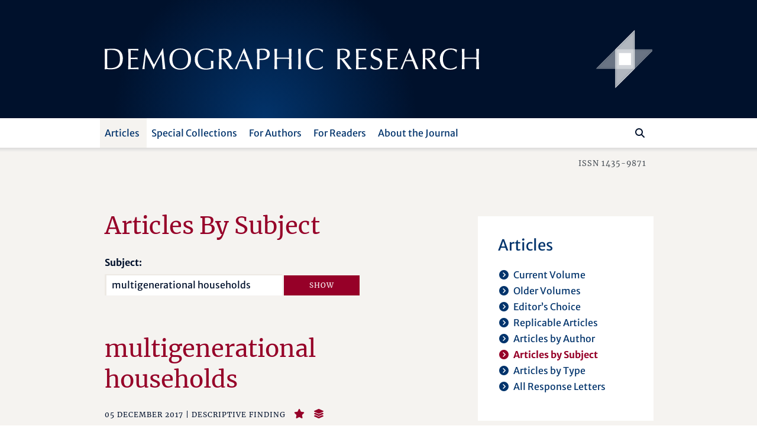

--- FILE ---
content_type: text/html; charset=utf-8
request_url: https://www.demographic-research.org/articles/articlesbysubject/multigenerational%20households
body_size: 37832
content:
<!DOCTYPE html>
<html lang="en">
<head>
    <meta charset="utf-8" />
    <meta lang="en" />
    <meta name="viewport" content="width=device-width, initial-scale=1.0" />
        <title>Articles By Subject - Demographic Research</title>
    
    
    <meta name="author" content="" />
    <meta name="description" content="Articles by Subject: multigenerational households" />
    <meta name="keywords" content="" />
    <meta name="publisher" content="Demographic Research" />
    <meta name="copyright" content="Demographic Research" />
    <meta name="page-topic" content="demographic research, demography, social sciences, life sciences, mathematics, statistics, policy research, research" />
    <meta name="page-type" content="articles, descriptive findings, reflexions, research materials" />
    <meta name="audience" content="experts, students, scientists" />
    <meta property="og:site_name" content="Demographic Research" />
    <meta property="og:title" content="Demographic Research - Articles By Subject" />
    <meta property="og:url" content="https://www.demographic-research.org/articles/articlesbysubject/multigenerational%20households" />
    <meta property="og:type" content="website" />
    <meta property="og:description" content="Articles by Subject: multigenerational households" />
    <meta name="twitter:card" content="summary" />
    <meta name="twitter:site" content="@DemographicRes" />
    <meta name="twitter:title" content="Demographic Research - Articles By Subject" />
    <meta name="twitter:description" content="Articles by Subject: multigenerational households" />
    <meta name="twitter:image" content="https://www.demographic-research.org/images/twitter/demres-120x120.png" />


    <!-- Touch Icon Generator BY daik.de https://www.web-stuebchen.de Lizenz: GNU General Public License; Copyright: 2014 - 2016 Stephan Heller [daik.de] <heller@daik.de> -->
    <link rel="shortcut icon" type="image/x-icon" href="/images/favicons/favicon.ico" />
    <link rel="icon" type="image/x-icon" href="/images/favicons/favicon.ico" />
    <link rel="icon" type="image/gif" href="/images/favicons/favicon.gif" />
    <link rel="icon" type="image/png" href="/images/favicons/favicon.png" />
    <link rel="apple-touch-icon" href="/images/favicons/apple-touch-icon.png" />
    <link rel="apple-touch-icon" href="/images/favicons/apple-touch-icon-57x57.png" sizes="57x57" />
    <link rel="apple-touch-icon" href="/images/favicons/apple-touch-icon-60x60.png" sizes="60x60" />
    <link rel="apple-touch-icon" href="/images/favicons/apple-touch-icon-72x72.png" sizes="72x72" />
    <link rel="apple-touch-icon" href="/images/favicons/apple-touch-icon-76x76.png" sizes="76x76" />
    <link rel="apple-touch-icon" href="/images/favicons/apple-touch-icon-114x114.png" sizes="114x114" />
    <link rel="apple-touch-icon" href="/images/favicons/apple-touch-icon-120x120.png" sizes="120x120" />
    <link rel="apple-touch-icon" href="/images/favicons/apple-touch-icon-128x128.png" sizes="128x128" />
    <link rel="apple-touch-icon" href="/images/favicons/apple-touch-icon-144x144.png" sizes="144x144" />
    <link rel="apple-touch-icon" href="/images/favicons/apple-touch-icon-152x152.png" sizes="152x152" />
    <link rel="apple-touch-icon" href="/images/favicons/apple-touch-icon-180x180.png" sizes="180x180" />
    <link rel="apple-touch-icon" href="/images/favicons/apple-touch-icon-precomposed.png" />
    <link rel="icon" type="image/png" href="/images/favicons/favicon-16x16.png" sizes="16x16" />
    <link rel="icon" type="image/png" href="/images/favicons/favicon-32x32.png" sizes="32x32" />
    <link rel="icon" type="image/png" href="/images/favicons/favicon-96x96.png" sizes="96x96" />
    <link rel="icon" type="image/png" href="/images/favicons/favicon-160x160.png" sizes="160x160" />
    <link rel="icon" type="image/png" href="/images/favicons/favicon-192x192.png" sizes="192x192" />
    <link rel="icon" type="image/png" href="/images/favicons/favicon-196x196.png" sizes="196x196" />
    <meta name="msapplication-TileImage" content="~/images/favicons/win8-tile-144x144.png" />
    <meta name="msapplication-TileColor" content="#132034" />
    <meta name="msapplication-navbutton-color" content="#132034" />
    <meta name="application-name" content="Demographic Research" />
    <meta name="msapplication-tooltip" content="Demographic Research" />
    <meta name="apple-mobile-web-app-title" content="Demographic Research" />
    <meta name="msapplication-square70x70logo" content="~/images/favicons/win8-tile-70x70.png" />
    <meta name="msapplication-square144x144logo" content="~/images/favicons/win8-tile-144x144.png" />
    <meta name="msapplication-square150x150logo" content="~/images/favicons/win8-tile-150x150.png" />
    <meta name="msapplication-wide310x150logo" content="~/images/favicons/win8-tile-310x150.png" />
    <meta name="msapplication-square310x310logo" content="~/images/favicons/win8-tile-310x310.png" />
    <link href="/lib/fonts/fonts.min.css?v=Ko_kaFpc-xBW5Y8V_4fRu3FI9r-BgarrtN4WRodpyhA" rel="stylesheet" />
    <link href="/lib/fontawesome-free-6.7.2-web/css/all.min.css?v=dABdfBfUoC8vJUBOwGVdm8L9qlMWaHTIfXt-7GnZCIo" rel="stylesheet" />
    
    <link href="/lib/bootstrap5.2.3/scss/demres.min.css?v=yWmnPzu4Y61Jp8mIuLCRaXiS-CFpyK8tyX3ugPn1qTM" rel="stylesheet" />
    <script src="/lib/jquery/dist/jquery-3.7.1.min.js"></script>
    <script src="/lib/bootstrap5.2.3/dist/js/bootstrap.bundle.min.js"></script>
    
    <link href="/dr.rss" rel="alternate" type="application/rss+xml" title="New articles feed (RSS 2.0)" />
    <link href="/dr-atom.xml" rel="alternate" type="application/atom+xml" title="New articles feed (Atom 1.0)" />
</head>
<body>
    <header class="dr-header">

        <nav class="navbar navbar-light bg-white navbar-expand-lg" style="flex-wrap: wrap;">

            <div class="container-fluid dr-header-container">
                <!--war ohne style="flex-wrap: wrap;" -->
                <!--fixed-top-->
                <div class="header-journal" style="">
                    <div class="container">
                        <div class="row align-items-center header-journal-image" style="">
                            <div class="d-none d-lg-block col-lg-8 offset-lg-1">
                                <a href="/"><img class="dr-logo-desktop" src="/images/dr-logo-desktop.svg" alt="Demographic Research" /></a> <!--width="69%" height="69%"-->
                            </div>
                            <div class="d-none d-lg-block col-lg-2 d-flex">
                                <a href="/"><img src="/images/dr-signet-desktop-effects.svg" width="100px" height="100px" align="right" alt="Demographic Research Logo" /></a>
                            </div>
                            <div class="col-8 offset-1 d-lg-none ">
                                <a href="/"><img src="/images/dr-logo-mobile-effects.svg" width="80%" height="80%" alt="Demographic Research Logo" /></a>
                            </div>
                            <div class="col-2 d-lg-none">
                                <div class="row flex-row-reverse">
                                    <button class="navbar-toggler" type="button" data-bs-toggle="offcanvas" data-bs-target="#offcanvasDrNavbar" aria-controls="offcanvasDrNavbar" aria-expanded="false" aria-label="Toggle navigation">
                                        <span class="navbar-toggler-icon"></span>
                                    </button>
                                </div>
                            </div>
                        </div>
                    </div>                </div>

                <div class="navbar-row">
                    <div class="container">
                        <div class="row">
                            <div class="col-10 offset-1">

                                <div class="offcanvas offcanvas-end dr-offcanvas" tabindex="-1" id="offcanvasDrNavbar" aria-labelledby="offcanvasDrNavbarLabel">
                                    <div class="offcanvas-header">
                                        <p class="offcanvas-title" id="offcanvasDrNavbarLabel">Menu</p>
                                        <button type="button" class="btn-close btn-close-white" data-bs-dismiss="offcanvas" aria-label="Close"></button>
                                    </div>
                                    <div class="offcanvas-body">
                                        <ul class="navbar-nav justify-content-end justify-content-lg-start flex-grow-1 pe-lg-3">
                                            
    
<li class="nav-item dropdown">
    <a class="nav-link active dropdown-toggle" href="/articles/index" role="button" data-bs-toggle="dropdown" aria-expanded="false">Articles</a>
    <ul class="dropdown-menu">
        <li><a class="dropdown-item" href="/articles/volume">Current Volume</a></li>
        <li><a class="dropdown-item" href="/articles/volumes">Older Volumes</a></li>
        <li><a class="dropdown-item" href="/articles/editorschoice">Editor’s Choice</a></li>
        <li><a class="dropdown-item" href="/articles/replicablearticles">Replicable Articles</a></li>
        <li><a class="dropdown-item" href="/articles/articlesbyauthor">Articles by Author</a></li>
        <li><a class="dropdown-item active" href="/articles/articlesbysubject">Articles by Subject</a></li>
        <li><a class="dropdown-item" href= "/articles/articlesbytype">Articles by Type</a></li>
        <li><a class="dropdown-item" href= "/articles/letters">All Response Letters</a></li>
    </ul>
</li>
<li class="nav-item dropdown">
    <a class="nav-link dropdown-toggle" href="/articles/specials" role="button" data-bs-toggle="dropdown" aria-expanded="false">Special Collections</a>
    <ul class="dropdown-menu">
        <li><a class="dropdown-item" href = "/articles/aboutspecialcollections">About Special Collections</a></li>
        <li><a class="dropdown-item" href = "/articles/special">Special Collections</a></li>
    </ul>
</li>

<li class="nav-item dropdown">
    <a class="nav-link dropdown-toggle" href="/authors/index" role="button" data-bs-toggle="dropdown" aria-expanded="false">For Authors</a>
    <ul class="dropdown-menu">
        <li><a class="dropdown-item" href="/authors/generalinformation">General Information</a></li>
        <li><a class="dropdown-item" href="/authors/submissionguidelines">Submission Guidelines</a></li>
        <li><a class="dropdown-item" href="/authors/editorialpolicies">Editorial Policies</a></li>
        <li><a class="dropdown-item" href="/authors/peerreviewandpublication">Peer Review and Publication</a></li>
        <li><a class="dropdown-item" href="/authors/copyrightinformation">Copyright Information</a>
        <li class="navi-level-3"><a class="dropdown-item" href="/authors/copyrightterms">Copyright Terms</a>
        <li class="navi-level-3"><a class="dropdown-item" href="/authors/copyrightagreement">Copyright Agreement</a>
        <li><a class="dropdown-item" href="/authors/reviewprocess">Review Process</a></li>
        <li><a class="dropdown-item dropdown-item-symbol" href="/authors/Submission"><span class="dropdown-item-symbol"><i class="fa fas fa-file-lines"></i></span> Submit a Paper</a></li>
        <li><a class="dropdown-item dropdown-item-symbol" href="/authors/letter"><span class="dropdown-item-symbol"><i class="fa fas fa-envelope"></i></span> Submit a Letter</a></li>
        <li><a class="dropdown-item dropdown-item-symbol" href="/authors/account"><span class="dropdown-item-symbol"><i class="fa fas fa-circle-user"></i></span> My Author Account</a></li>
    </ul>
</li>

<li class="nav-item dropdown">
    <a class="nav-link dropdown-toggle" href="/readers/index" role="button" data-bs-toggle="dropdown" aria-expanded="false">For Readers</a>
    <ul class="dropdown-menu">
        <li><a class="dropdown-item" href="/readers/getemailalerts">Get Email Alerts</a></li>
        <li><a class="dropdown-item" href="/readers/howtocite">How to cite DR</a></li>
    </ul>
</li>

<li class="nav-item dropdown">
    <a class="nav-link dropdown-toggle" href="/info/index" role="button" data-bs-toggle="dropdown" aria-expanded="false">About the Journal</a>
    <ul class="dropdown-menu">
        <li><a class="dropdown-item" href="/info/purpose">Purpose</a></li>
        <li><a class="dropdown-item" href="/info/fromthepublisherandeditor">From the Publisher and Editor</a></li>
        <li><a class="dropdown-item" href="/info/whoiswho">Who’s Who</a></li>
        <li><a class="dropdown-item" href="/info/reviewers">Our Reviewers</a></li>
        <li><a class="dropdown-item" href="/info/contact">Contact Us</a></li>
        <li><a class="dropdown-item" href="/info/ownershipfunding">Ownership and Funding</a></li>
        <li><a class="dropdown-item" href="/info/copyrightlegal">Copyright & Legal</a></li>
        <li><a class="dropdown-item" href="/info/privacypolicy">Privacy Policy</a></li>
    </ul>
</li>


                                        </ul>
                                        <div class="d-flex flex-row flex-row-reverse pt-5 pt-lg-0 dr-search-panel">
                                            <div><button class="btn" id="btn-navi-search" onclick="javascript:ToggleSearchFocus();" aria-label="Search"><i class="fa fas fa-search icon-search"></i></button></div>
                                            <div><input class="form-control me-2" id="input-navi-search" type="search" placeholder="Search ..." aria-label="Search this website" /></div>
                                        </div>
                                    </div>
                                </div>
                            </div>
                        </div>
                    </div>                </div>
            </div>
        </nav>

        <div class="row header-shadows">
            <div class="col-12 header-shadow-bottom" id="header-shadow-bottom"></div>
        </div>

        <div class="header-issn-outside">
            <div class="container">
                <div class="row header-issn">
                    <div class="d-none d-lg-block col-10 offset-1 text-end">ISSN 1435-9871</div>
                </div>
            </div>        </div>

    </header>

    <main role="main" class="pb-3">
        <div class="container">

            <div class="row">
                <div class="col-10 offset-1">
                    <div class="row">
                        <div class="col-12 col-xl-8 dr-content">
                            





<h1>Articles By Subject</h1>

<form action="/Articles/ArticlesBySubject" method="post" autocomplete="off">
    <div class="autocomplete" style="width:300px;">
        <label class="form-label" for="input_subject">Subject:</label>
        <input class="form-control" id="input_subject" type="text" name="subject" value="multigenerational households" />
    </div>
    <input type="submit" name="submit" value="Show" class="btn btn-filter" />
</form>

        <h1>multigenerational households</h1>
    <div id="_ArticleListPartial">
        

    <p class="articles_header">
        05 December 2017 &#124; <span>descriptive finding</span>
            <i class="fa-solid fa-star icon-category" title="Editor’s Choice"></i>
            <i class="fa-solid fa-layer-group icon-category" title="Author has provided data and code for replicating results"></i>
    </p>
    <p class="articles_title"><a href="/articles/volume/37/52">The magnitude and timing of grandparental coresidence during childhood in the United States</a></p>
    <p class="articles_authors">
                <a href="/articles/articlesbyauthor/9533">Mariana Amorim</a><span>,</span>
                <a href="/articles/articlesbyauthor/9072">Rachel Dunifon</a><span>,</span>
                <a href="/articles/articlesbyauthor/5044">Natasha Pilkauskas</a>
    </p>
        <p class="articles_info"><span class="articles-info-title">Volume:</span> 37 <span class="articles-info-title">Article ID:</span> 52 <span class="articles-info-br"><br /></span><span class="articles-info-title">Pages:</span> 1695–1706<br /><span class="articles-info-title">DOI:</span> <a target="_blank" aria-label="opens in a new tab" href="https://doi.org/10.4054/DemRes.2017.37.52">10.4054/DemRes.2017.37.52</a></p>
    <p class="articles_links"><a href="/articles/volume/37/52">Abstract</a><a target="_blank" aria-label="opens in a new tab" href="/volumes/vol37/52/37-52.pdf">Full Text [PDF]</a></p>
    <p class="articles_header">
        23 May 2014 &#124; <span>descriptive finding</span>
    </p>
    <p class="articles_title"><a href="/articles/volume/30/60">Three-generation family households in early childhood: Comparisons between the United States, the United Kingdom, and Australia</a></p>
    <p class="articles_authors">
                <a href="/articles/articlesbyauthor/5044">Natasha Pilkauskas</a><span>,</span>
                <a href="/articles/articlesbyauthor/5045">Melissa Martinson</a>
    </p>
        <p class="articles_info"><span class="articles-info-title">Volume:</span> 30 <span class="articles-info-title">Article ID:</span> 60 <span class="articles-info-br"><br /></span><span class="articles-info-title">Pages:</span> 1639–1652<br /><span class="articles-info-title">DOI:</span> <a target="_blank" aria-label="opens in a new tab" href="https://doi.org/10.4054/DemRes.2014.30.60">10.4054/DemRes.2014.30.60</a></p>
    <p class="articles_links"><a href="/articles/volume/30/60">Abstract</a><a target="_blank" aria-label="opens in a new tab" href="/volumes/vol30/60/30-60.pdf">Full Text [PDF]</a></p>



    </div>

<script>

    function OnLoadMoreClicked(nextpage) {
        var eButton = document.getElementById('buttondiv-load-more');
        var eSpinner = document.getElementById('spinner-load-more');

        if (eButton)
            eButton.style.display = 'none';
        if (eSpinner) {
            eSpinner.style.display = 'inline-block';
            eSpinner.style.textAlign = 'center';
        }
            
        const url = new URL(location.protocol + '//' + location.host + location.pathname);
            
        url.searchParams.set('subject', 'multigenerational households');
        url.searchParams.set('page', nextpage);
        window.history.pushState({}, '', url);
            
        var nexturl = '/Articles/ArticlesBySubject_Update/multigenerational households/' + nextpage;

        $.ajax({
            type: 'POST',
            url: nexturl,
            contentType: 'application/x-www-form-urlencoded; charset=UTF-8',
            dataType: 'html',
            success: function (r) {
                var e = document.getElementById('_ArticleListPartial');
                e.innerHTML = r;

                if (eButton)
                    eButton.style.display = 'inline';
                if (eSpinner)
                    eSpinner.style.display = 'none';

            },
            error: function (xhr, status, error) {
                var err = eval("(" + xhr.responseText + ")");
                alert(err.Message);
            }
        });
    }


var subjects = ["1.5 generation","1990 Census","19th century","2001 Census","2008 Census","20th century","20th-century immigration","Abiku","abortion","abortion parity","abortion rates","abridged life table","absent fathers","absolute income","abstinence","accelerated longitudinal designs","access","access to mental health services","accidents","acculturation preferences","accuracy","active life expectancy","active-duty military service","activities","activities of daily living (ADL) disability","actual age at first birth","adaptation","adaptation of net reproduction rate","adjustment","administrative data","adolescence","adolescence transition","adolescent education","adolescent fertility","adolescent health","adult children","adult equivalent household income","adult health","adult mortality","adultery law","adulthood","advanced age","advanced marriages","affluence","Africa","African Americans","age","age and sex standardised mortality","age appropriateness","age at arrival","age at birth","age at death","age at first birth","age at first marriage","age at first sex","age at marriage","age at parity","age at union formation","age composition","age decomposition","age dependency","age differences","age distribution","age effect","age estimation","age gap","age heterogamy","age homogamy","age measurement","age misreporting","age norms","age of childbearing","age of migration","age patterns of fertility","age patterns of mortality","age patterns of transfers","age profile","age structure","age validation","age-at-death distribution","age-education composition","agency","agent-based computational demography","agent-based modeling","age-period interactions","age-period-cohort analysis","age-period-cohort effects","age-period-cohort models","age-specific death rates","age-specific decomposition","age-specific fertility rate (ASFR)","age-specific growth","age-specific income patterns","age-specific mortality patterns","age-specific probabilities of death","age-specific rates","age-specific recruitment policy","age-standardized disability","age-structured optimal control theory","age-structured population","age-time patterns","aggregate data","aggregated unemployment","aggregation","aging","aging indexes","agricultural population","agricultural production","agriculture","Akaike Information Criterion","AKeA2 survey","Alaska Natives","Albania","alcohol","alcohol use","algebraic decomposition","all-cause mortality","allostatic load","alternative measures of tempo","ambivalence","amenable mortality","American Community Survey (ACS)","American Indian","Amish","Amsterdam","ancestor worship","anemia","Ansley Coale","antecedents","anthropological demography","anthropology","anthropometric indicators","anticipation mechanism","anticipatory analysis","antiretroviral therapy","applied mathematics","Arab Spring","area effects","area-based measure","areal units","armed conflict","armed forces","Armenia","arranged marriage","asexual","Asia","Asian financial crisis","Asians","assimilation","assisted reproduction","associational difference","assortative mating","asylum seekers","asymmetric penalty","attitudes","attitudes toward child care","attitudes toward marriage","attractivity","attrition","audio-recording","Australia","Austria","Austrian Empire","automated software generation","automated text analysis","autonomy","autoregressive model","average age","Avon Longitudinal Study of Parents and Children (ALSPAC)","baby boom","baby bust","background mortality","bad data","Baltic countries","Bangladesh","Baptism","bargaining","Barker frailty","Barker hypothesis","barnacles","barriers to divorce","Bayesian analysis","Bayesian approach","Bayesian demography","Bayesian hierarchical model","Bayesian inference","Bayesian melding","Bayesian population projections","behavior","behavioral change","behavioral ecology","Belarus","Belgium","below-replacement fertility","bequest","bereavement","best-practice life expectancy","BHPS","bias","big data","bimodal fertility curve","binary logistic regression","biodemography","biodemography of human longevity","biological clock","biomarkers","birth cohorts","birth control","birth displacement","birth expectancy","birth history","birth interval","birth limitation","birth order","birth outcomes","birth parity","birth postponement","birth rate","birth risk","birth spacing","birth table","birth timing","birth trajectory","birth transition","birth weight","birthday","birth-death models","births","bisexuality","Bivariate maps","blended models","blue zones","BMI trajectory reconstruction","body mass index","Bongaarts-Feeney adjusted fertility","Bongaarts-Feeney method","boost sample","Booth-Maindonald-Smith method","bootstrap","Box-Jenkins method","Brain drain","Brass method","Brass model","Brazil","Brazilian micro-region","breadwinner","breadwinning","breast cancer mortality","breastfeeding","bridal pregnancy","bride capture","brideprice","British Household Panel Survey (BHPS)","Brouard-Carey equality","Buddhism","Bulgaria","Burkina Faso","calendar data","calibration","calibration techniques","Cameroon","Canada","cancer","cancer incidence rate","cancer registry","cancer transition","cannabis smoking","cardiovascular diseases","cardiovascular mortality","care work","career mobility","career prospects","caregiving","Caribbean","case control","case fatality rate","cash for care","cash transfer","caste","Catalonia","Caucasus","Cauchy-Schwarz inequality","causal analysis","cause of death","causes of death","causes of mortality","cause-specific mortality","celebrity culture","census","census adjustment","census data","census family","centenarians","center-based childcare","Central America","Central Asia","Central Europe","cervical cancer","changing age patterns","changing attitudes","characteristics hypothesis","Charlson comorbidity index (CCI)","Chiang method","child abuse","child asthma","child custody","child development","child food insecurity","child fostering","child health","child healthcare","child labor","child mortality","child nutrition","child support","child survival","child welfare","child well-being","childbearing","childbearing age","childbearing decisions","childbearing desires","childbearing histories","childbearing intentions","childbearing postponement","childbearing trajectories","childbearing trends","childbirth","childcare","childcare arrangements","childhood","childhood antecedents","childhood mortality","childhood poverty","childlessness","child-parent proximity","childrearing","childrearing cost","children","children and divorce","children ever born","children left behind","children’s resources","children's kinship networks","children's socialization","child-woman ratios","Chile","China","China Family Panel Studies","Christianity","chronic diseases","circular migration","cities","citizenship","city size","Civil War","civilians","Clark's exponential model","class","class partition","classical assimilation","climate","climate change","cluster","cluster analysis","clustering","clustering effect","clusters","Coale-Demeny formulas","Coale-McNeil model","Coale-Trussell model","cognition","cognitive aging","cognitive delay","cognitive functioning","cohabitation","cohabitation marriage","coherent mortality forecasting models","cohort analysis","cohort effects","cohort fertility","cohort fertility schedule","cohort fertility trends","cohort life expectancy","cohort measures","cohort mortality","cohort size","cohort studies","cohort trends","cohort turnover","cohort-component method","cohort-component model","cohort-period translation","cointegration analysis","cold spells","collapse of Yugoslavia","collateral data","college","college expansion","college students","Colombia","colonization","color scale","coming-out","commitment","commmuting","commodification","common childbearing","communication","communication networks","communication tools","community","community context","community-level determinants of fertility","commuters between households","commuting","comorbidity","comparative aging research","comparative analysis","comparative demography","comparative studies","comparing two distributions","competing analysis","competing risks","complementarianism","complementary error function","complete life table","completed cohort fertility","completed family size","completed fertility","completeness","complex survey","complexity","components of change","composite measures","compositional data","compression of mortality","computational demography","computerized databases","conception marriage","conditional maximisation","confidence interval","conflict","conflict demography","confounding","congenital anomalies","conjugal history","conjugal power relations","consanguineous marriage","consensual union","consequences","consequences of high fertility","consistency","constant population","Consumer Credit Panel","consumer data","consumer-producer (C/P) ratios","consumption","contextual data","contextual effects","contour maps","contraception","contraceptive adoption","contraceptive calendar","contraceptive discontinuation","contraceptive dynamics","contraceptive intention","contraceptive preferences","contraceptive prevalence plateaus","contraceptive prevalence rate","contraceptive use","control","conventional frailty","convergence","cooperation","cooperative breeding","coresidence","coronary heart disease","correlates to marital disruption","correlation","Cosinor analysis","Costa Rica","costs and benefits","counseling","count data model","country heterogeneity","couple analysis","couple decision-making","couple disagreement","couple formation","couple level analysis","couple perspective","couples","cousin marriage","covariance","COVID-19","Cox proportional hazards models","criminology","crisis","cross-border marriage","cross-classified model","cross-country","cross-cultural research","cross-level effects","cross-level interactions","cross-national comparison","cross-national relationships","cross-national research","cross-national study","crossover","cross-regional comparison","cross-sectional","cross-sectional average length of life (CAL)","cross-sectional life table","cross-validation","CRVS systems","cubic spline","cubic/quadratic spline","cultural distance","cultural factors","cultural framing","cultural maintenance","cultural transmission","culture","cumulative advantage","cumulative distribution function","cumulative incidence","cumulative risk","cure model","cure survival models","curvatures","custody arrangements","cyclical populations","cyclical stability","cyclically stationary models","Czech Republic","d index","Darwin","data analysis","data collection","data errors","data model","data quality","data validation","data visualization","database","dataset search","dates","death","death clustering","death cohort","death distribution methods","death rates","death registration","death tolls","debilitation","debt","decision-making","decommodification","decomposition","decomposition analysis","decomposition methods","deep neural network","defamilialisation","deinstitutionalization of marriage","delay of family formation","delayed effects","delayed marriage","delayed parenthood","delayed transition to adulthood","delta method","demand for family planning","dementia","democracy","demographers","Demographic and Health Surveys (DHS)","demographic anthropology","demographic change","demographic comparison","demographic composition","demographic constraints","demographic convergences","demographic data","demographic development","demographic dividend","demographic dividends","Demographic Echo of War","demographic estimates","Demographic Health Surveys","demographic heterogeneity","demographic impact","demographic indicators","demographic measures","demographic methods","demographic models","demographic paradigms","demographic period measures","demographic potentials","demographic reconstruction","demographic regimes","demographic statistics","demographic surveillance","demographic surveillance system","demographic theory","demographic transition","demographically dense ages","demographics","demography","demography of men","Denmark","density","density dependence","dependency","dependency ratios","deportees","depression","deprivation","derivatives of averages","descendants of immigrants","description","descriptive analysis","despair","determinants","determinants of migration","developed countries","developing countries","development","development indicators","developmental idealism","deviant behavior","diaspora","difference-in-difference","difference-in-difference-in-difference","differential fertility","differential mortality","differential of mortality","diffusion","diffusion of cohabitation","diffusion of innovations","digit preferences","digital data","digital divide","digital traces","dilution effect","diphtheria","direct effect","direct estimation","direct marriage","disability","disability and union status","disability by marital status","disability-adjusted life year (DALY)","disability-free life expectancy","disagreements","disciplinarity","discrete probability distributions","discrete time duration models","discrete-time event history","disease burden","disparities","dispersion","disruption hypothesis","dissemination","dissolution","distance","distance to stability","distribution of deaths","distributional impact","divergences","diversity","division of childcare","division of household work","division of labor","divorce","divorce attitudes","divorce plateau","divorce rate","divorce risk","divorce trends","DOHaD","doing gender","domestic migration","domestic violence","domestic work","double counting","drivers of migration","dropouts","Drosophila","drought","DSS","dual earners","dual-earner couples","duration","duration dependency","duration hypothesis","duration of residence","Dutch East Indies","dyadic analysis","dyadic data","dyads","dynamic","dynamic extension","dynamic linear model","dynamic models","dynamic population model","dynamic population models","dynamic regression","dynamics","dynamics of epidemics","e dagger","early childbearing","early childhood","early childhood development","Early Childhood Longitudinal Study (ECLS)","Early Childhood Longitudinal Study: Birth Cohort (ECLS-B)","early life conditions","early life health","early marriage","early parenthood","early retirement","earner-carer support","earnings","earnings profiles","East Asia","East Germany","Eastern Europe","Eastern Germany","East-West German migration","ecological rationality","ecological zones","economic activity","economic conditions","economic consequences","economic crisis","economic crisis in Southern Europe","economic cycle","economic development","economic geography","economic growth","economic impact","economic migrants","economic mobility","Economic Policy Uncertainty Index","economic progress","economic recession","economic resources","economic support ratio","economic theory","economic transfers","economic transition","economic uncertainties","education","education and divorce","education goals","education misreporting","education policies","education scenarios","education transition","educational adaptation","educational aspiration","educational attainment","educational differences","educational differences in fertility","educational differentials","educational differentials fertility","educational expansion","educational gradient","educational heterogamy","educational homogamy","educational hypergamy","educational inequality","educational investment","educational level","educational mobility","educational pairings","educational selectivity","educational system","educational-occupational mismatch","Egypt","eigenvalues","El Salvador","elasticity","elderly","elderly health","elderly well-being","electricity access","emancipative values","emigration","emotional support","empiricism","employers","employment","employment discrimination","employment income","employment income loss","employment instability","employment spells","employment status","employment status mobility","employment transitions","endogamy","endogenous","endowment effects","England","enrolment","entropy","environment","environmental","environmental change","epidemic mortality","epidemiologic transition","epidemiological transition","epidemiology","epistemology","equality","equity","equivalence scale","Eritrea","errors","estimation","estimation techniques","Estonia","ethical issues","ethics","Ethiopia","ethnic classification","ethnic differentials","ethnic groups","ethnic inequality","ethnic measurement","ethnic minorities","ethnic politics","ethnic segregation","ethnicity","ethnography","Europe","European Community Household Panel (ECHP)","European fertility","European immigration","European Social Survey","European Union","European Union Labour Force Survey","European Union Statistics on Income and Living Conditions (EU-SILC)","European Values Study","Europeans","eusociality","evaluation","event history","event history analysis","event history models","evolution","evolutionary demography","evolutionary theories of aging","evolutionary theory","excess mortality","exchange marriage","exhaustion","exogamy","expanding method","expected duration of residence","experimental trial","exponential distribution","exponential integral functions","extended families","extended family networks","extended households","external causes of death","external mortality","externalities","externality","externalizing symptoms","extinct cohort","extramarital","extramarital sex","extrapolation","extreme longevity","extreme value theory","extrinsic mortality","Facebook","factor analysis","fairness","familialism","families","families' resilience","FamiLinx","familism","family","family allowances","family background","family benefits","family change","family change in Mediterranean countries","family characteristics","family complexity","family demography","family dissolution","family dynamics","family effects","family environment","family formation","family history","family inequality","family instability","family law","family life","family life course","family migration","family networks","family patterns","family planning","family planning programs","family planning services","family policy","family processes","family proximity","family reconstitution","family resilience","family reunification","family roles","family situation","family size","family sociology","family stability","family structure","family systems","family ties","family time","family trajectories","family transitions","family-building transitions","famine","farmers","fatality","father sole custody","father-child contact","fatherhood","fathers","fathers' involvement","fathers' role after separation","favorable mortality turnover","feature selection","fecundity","feedback","female agency","female deficit","female education","female employment","female fertility","female genital cutting","female labor force participation","female life expectancy","female literacy","female migration","female sterilization","female wages","female-breadwinner couples","feminicide","fertile period","fertility","fertility adjustments","Fertility and Family Survey (FFS)","fertility awareness","fertility behavior","fertility by educational attainment","fertility change","fertility control","fertility curve","fertility cycles","fertility decision-making","fertility decisions","fertility decline","fertility desires","fertility determinants","fertility differentials","fertility dynamics","fertility estimation","fertility expectations","fertility forecast","fertility history","fertility intention","fertility intentions","fertility level","fertility models","fertility parity","fertility plans","fertility postponement","fertility preference","fertility preferences","fertility projection","fertility quantum and tempo","fertility rates","fertility recovery","fertility recuperation","fertility regulation","fertility research","fertility stall","fertility stalls","fertility theories","fertility theory","fertility timing","fertility transition","fertility transition in Egypt","fertility treatments","fertility trends","fetal origins","fictitious life table","field of study","fieldwork","Filipino women","financial literacy","financial resources","financial uncertainty","Fine and Gray model","Finland","first birth","first birth fertility","first birth interval","first conjugal union","first generation","first marriage entry","first marriage schedule","first marriages","first parenthood","first union","fixed effects","fixed-effects analysis","fixed-size population","FMOLS panel cointegration","focus group interviews","focus group research","focus groups","foetal loss","foetal mortality","foetal origins","follow-up studies","food security","food shortage","force of mortality","forced marriages","forecast","forecast errors","forecast interval","forecasting","forecasting ageing","forecasting time series","foreign aid","formal childcare","formal demography","former German Democratic Republic","former USSR","forward looking","foster care","fostering","Fourier analysis","fragile families","frailty","frailty models","framework","France","free knots spline","freedom","French departments","functional data","functional data analysis","functional form","functional impairment risk","functional limitations","functionally impaired life expectancy","further education","fuzzy clustering","game theory","gamma distribution","gamma-distributed frailty","gamma-Gompertz frailty model","gaps","garbage codes","Gaussian process emulator","gay","GDP","GDP per capita","gender","gender attitudes","gender climate","gender couple typology","gender differences","gender discrimination","gender division of child care","gender division of labor","gender dynamics","gender education inequality norms","gender egalitarian attitudes","gender equality","gender equity","gender gap","gender ideologies","gender indifference","gender inequalities","gender norms","gender preferences","gender preferences for children","gender relations","gender relationships","gender revolution","gender role attitudes","gender roles","gender system","genealogical data","genealogical longevity data","genealogies","general additive models","generalised extreme value distribution","generalized gamma distribution","generation","generational overlap","generations","Generations and Gender Programme (GGP)","Generations and Gender Survey (GGS)","genetics","geo-additive models","geofacet","geographic disparities","geographic endogamy","geographic information system","geographic microdata","geographic variation","geographical distance","geographical homogamy","geographical proximity","geographically weighted regression","geography","geography of mortality","georeferenced predictions","Georgia","German Ageing Survey (DEAS)","German Democratic Republic","German Family Panel pairfam (Panel Analysis of Intimate Relationships and Family Dynamics)","German reunification","German Socio-Economic Panel (GSOEP)","Germany","GGP","GGS","Ghana","GHG emissions projections","Gini coefficient","Gini Index","glass ceiling","global cities","Global South","global trends","globalization","Gompertz distribution","Gompertz force of mortality","Gompertz law","Gompertz mortality","Gompertz–Makeham law of mortality","Goodman-Grunfeld test","Goodman-Keyfitz-Pullum","Google","Google books","graduate women","graduation techniques","grandchild care","grandchildren","grandfamilies","grandmother hypothesis","grandmothers","grandparental childcare","grandparent-grandchild relationships","grandparenthood","grandparenting","grandparents","gravity model","gravity-based modelling","Great Recession","Greece","gross domestic product","group based trajectory modeling","group quarters","growth","growth curve","growth models","growth rate","Guinea-Bissau","Gumbel distribution","Haiti","half sibling","happiness","hardship","hard-to-reach samples","harmonic mean","harmonization","hazard","hazard analysis","hazard functions","hazard model","hazard modeling","hazard models","hazard rate model","hazard regression","healers","health","Health and Demographic Surveillance System","health and development","Health and Retirement Study (HRS)","health and security crises","health behaviors","health care","health care reform","health convergence","health crisis","health demography","health determinants","health disparities","health expectancies","health expectancy","health inequalities","health information system","health insurance","health policy","health system","health transition","health uncertainty","health-seeking behavior","healthy aging","healthy immigrant effect","healthy immigrant paradox","healthy life expectancy","healthy longevity","heaping","heat waves","Heckman selection probit","height","heterogamy","heterogeneity","heterogeneity effect","heterophily","heterosexual transmission","heuristics","hierarchical Bayesian modeling","hierarchical diffusion","hierarchical spatio-temporal model","high ages","high development","high early-ages fertility","higher education","higher order birth rates","high-fertility","HILDA","Hispanic","Hispanics","historical","historical data","historical demography","historical fertility decline","historical geographic information system (HGIS)","historical household studies","historical population","historical samples","history","history of demography","history of population theories","HIV/AIDS","HIV/AIDS prevention","HIV/AIDS risk factors","HIV/AIDS testing","HIV/AIDS transmission","home ownership","home-based testing","homelands","homelessness","homeostasis","homeostatic population regulation","homeownership","homicide","homogamy","homophily","homosexual","homosexuality","Hong Kong","Hoover index","hours worked","household","household data","household distribution","household earnings","household employment","household formation","Household Income and Labour Dynamics in Australia (HILDA)","household interviews","household living arrangements","household members grid","household projection","household scenarios","household size","household structure","household surveys","household tasks","household transitions","household types","households","housework","housework division","housing","housing deprivation","housing insecurity","housing markets","housing policy","housing tenure","HRS","hukou","human capital","human capital accumulation","human development","Human Development Index","Human Fertility Database (HFD)","human lifespan","human longevity","Human Mortality Database (HMD)","human-environment analysis","Hungary","hurdle model","hydra","Hyndman-Ullah method","hypergeometric function","hyperstable","hypogamy","Iceland","ideal age at first birth","ideal family size","ideation","identification problem","illness","IMIS","imitation effect","immigrant","immigrant families","immigrant fertility","immigrant networks","immigrant population","immigrant selectivity","immigrant survey","immigrants","immigration","impact of war","impacts of family policies","imprisonment","imputation","imputed education histories","incarceration","incidence","incidence models","incidence rate","income","income inequality","income loss","income pooling","income-fertility relationship","increments to life","independence hypothesis","in-depth interviews","INDEPTH network","index of dissimilarity","India","indices","indifference","indigenous","indirect effect","indirect estimation","indirect estimation methods","indirect methods","indirect mortality estimates","indirect population estimates","indirect techniques","individual models","individual stochasticity","individual unemployment","individualization","individual-level sources","Indonesia","induced abortion","industrial town","industrialization","industrialized countries","inequalities","inequality","inequality measures","inequality of opportunity","infant and child mortality","infant health","infant mortality","infant survival","infant wellbeing","infanticide","infectious diseases","infertility","inflation","influenza","informal settlements","informant discrepancy","inheritance","inhomogeneous Poisson process","initial conditions problem","injuries","innovation diffusion","innovations process","insiders","Institute for Health Metrics and Evaluation (IHME)","institution","institutional context","institutional demography","institutional effects","instrumental variables","integration","integration of migrant populations","integration of migrants","intensity regression","intensive parenting","intention formation","intentionality","intention-behavior correspondence","intentions","interaction","interaction effect","interaction hypothesis","intercaste marriages","intercensal estimates","interconnections","inter-county migration","interdisciplinarity","intergenerational","intergenerational contacts","intergenerational coresidence","intergenerational exchanges","intergenerational family constellations","intergenerational inequality","intergenerational proximity","intergenerational relations","intergenerational relationships","intergenerational social mobility","intergenerational solidarity","intergenerational spatial proximity","intergenerational support","intergenerational transfers","intergenerational transmission","intergenerational transmission of divorce","intergenerational transmission of divorce risk","intergenerational transmission of fertility","intergenerational values","intermarriage","internal migration","internal mobility","Internal Revenue Service (IRS)","internalizing symptoms","international comparison","international comparisons","international development","international marriage","international migration","international migration flows","international migration stocks","international retirement migration","International Statistical Classification of Diseases and Related Health Problems","internet/television access","interoccupation marriages","interpartnership","interpersonal exchange","interpolation","interracial unions","interrelation hypothesis","intersectionality","interval forecasts","interview","interviewer control","interviewer effects","interviewer observations","interviewers","interviews","intimate partner violence","intimate relationship","intra-family bargaining","intra-household specialization","intra-urban moves","intrinsic mortality","intrinsic r","intrinsic time scaling","inverse-probability weighting","involuntary job separations","in-work poverty","IPAT","Iran","Iraq War","Ireland","ISIS","Islam","Israel","ISSP","Italians","Italy","Item Response Modeling","Item Response Theory","iterative proportional fitting","Japan","Jensen´s inequality","Jewish neighborhoods","Jews","job characteristics","job creation","job destruction","job insecurity","job precariousness","job quality","job separations","job stability","joint custody","joint estimation","Jordan","Judaism","Kannisto-Thatcher Database on Old Age Mortality (KTD)","Karonga","Kazakhstan","Kenya","kernel regression","kin endogamy","kin influence","kin loss","kin networks","kin selection","kinship","kinship in cities","kinship network","kinship structure","knowledge","Korea","Korea Social Survey","Korean Longitudinal Survey of Women’s Families","Krummhörn","Kurdish","Kyrgyzstan","lab experiments","labor","labor demand","labor force","labor force expectations","labor force indicators","labor force participation","labor force participation rates","labor force projections","labor force return after childbirth","labor market","labor market factors","labor market integration","labor market outcome","labor market sectors","labor mobility","labor supply","labor-market status","Labour Force Survey (LFS)","language","late childbearing","late leaving the parental home","latent class analysis","latent class growth models","Latin America","Latinos","law","least asymmetrically weighted squares","leaving home","leaving the parental home","Lee-Carter model","Lee-Miller method","left-behind children","left-censored data","legal pathway","legal regulation","legal status","legitimacy","legitimation","length of life","length of residency","length-biased sampling","Lent","lesbian","Leslie matrices","Lexis diagram","Lexis model","Lexis plots","Lexis surface","LGB identity","LGBTQ","life course","life course analysis","life disparity","life events","life expectancy","life expectancy at birth","life expectancy by marital status","life expectancy by union status","life expectancy of the elderly","life history","life history theory","life left","life lived","life satisfaction","life span","life span disparity","life style","life table","life table entropy","life table measures","life table modal age at death","life tables","life years lost","life-cycle rituals","life-long singlehood","lifespan","lifespan inequality","lifespan variability","lifespan variation","lifestyle migration","lifetime","lifetime consumption","lifetime deficit","lifetime earnings measure","lifetime fertility intentions","lifetime income","lifetime kin overlap","lifetime reproduction","Li-Lee","limiting further childbearing","limits of life","Linear Shift Models","linked census and mortality data","linked census data","linked records study","LISS","literacy","Lithuania","livelihood zones","living alone","living apart together (LAT)","living apart together across borders (LATAB)","living arrangement dynamics","living arrangements","living conditions","living conditions index","Living Standards Measurement Study (LSMS)","LMICs","local area","local modeling","local smoother","local statistics","local ties","location data","locational attainments","location-specific capital","logistic model","logistic regression","logistic regression analysis","logit","logit model","log-linear model","log-ratios","Lombardy","lone mothers","loneliness","longevity","longevity gap","longevity revolution","longevity risk reduction","longitudinal","Longitudinal Administrative Databank","longitudinal analysis","longitudinal approach","longitudinal community health research","longitudinal data","longitudinal population register data","longitudinal surveys","longitudinal survival studies","long-lived populations","long-term care","long-term migration","long-term trends","Lorenz curve","Lotka","Louis Henry","low birthweight","low fertility","low income","low-and-middle-income countries","lowest-low fertility","low-fertility","lung cancer","machine learning","macro-level indicators","macrostructure","Madagascar","main effect","Makeham","malaria","Malawi","Malawi Diffusion and Ideational Change Project (MDICP)","Malawi Longitudinal Study of Families and Health (MLSFH)","Malaysia","male circumcision","male fertility","male infertility","male preference","male unemployment","male/female differences","Mali","mapping","marginalization","marital age difference","marital childlessness","marital confinement","marital disruption","marital dissolution","marital fertility","marital history","marital instability","marital intentions","marital patrimonial system","marital sorting","marital stability","marital status","marital traits","marital transition","market transition","Markov chain Monte Carlo (MCMC)","Markov chains","Markov chains with rewards","marriage","marriage age","marriage and cohabitation","marriage and first childbearing","marriage cohorts","marriage delay","marriage formation","marriage intentions","marriage law","marriage market","marriage preferences","mass communication","mass imprisonment","mass transport","matching","mate choice","mate search","mate selection","material deprivation","maternal age","maternal behavior","maternal education","maternal employment","maternal morbidities","maternal mortality","maternal role incompatibility","maternal-infant health","maternity benefits","mathematical demography","mathematical model","mathematical proof","matrix calculus","matrix methods","matrix models","matrix population models","maturity","Max Planck Institute","maximum likelihood","mean age and variance changes","mean age at death","mean age at first birth","mean age at first marriage","mean mortality","meaning of marriage","meanings","measles","Measles vaccination","measurement","measurement error","measurement issues","measurements","measures","measures of senescence","media","median age","median life","mediation","medical care","medical factors","Medically Assisted Reproduction (MAR)","medicare","Mediterranean Europe","men","menopause","menstruation","mental distress","mental health","mental well-being","meta analysis","metadata","metastable","metastable population","method of demographic potentials","methodology","methods","methods development","metropolitan areas","Mexican Americans","Mexican elders","Mexican immigrants","Mexico","micro- and macro-approaches","micro-data","micro-macro","micro-macro links","microsimulation","micro-simulation","Microsoft Excel","middle adulthood","Middle East","midlife","migrant children","migrant descendants","migrant fertility","migrant health","migrant penalty","migrant strategies","migrant workers","migrant workers from South/Southeastern Europe","migrants","migration","migration age profile","migration data set","migration estimation","migration flows","migration forecasts","migration intentions","migration studies","migration trajectories","migration transition","migrations","migratory networks","military","military mortality","Millennium Cohort Study (MCS)","millennium development goals","minimal household units","minority group hypothesis","miscarriage","misclassification","missing data","missing girls","Mississippi Delta","mitigation policies","mixed marriage","mixed methods","mixed parentage","mixture model","MLSFH","mobile phone survey","mobile phones","mobile telecommunication","mobility","mobility decline","mobility patterns","modal age","modal age at death","modal age of death","mode","model","model age schedules","model averaging","model life table","model migration schedule","model-based small-area estimation","modelling","models","models of health behavior","modern contraceptive prevalence","modernization","monetary transfers","Mongolia","monotonic convergence of populations","Monte Carlo Markov Chain","Monte-Carlo simulation","Montevideo","moral foundations","morbidity","morbidity compression","morbidity trends","Mormons","Morocco","mortality","mortality age-pattern","mortality analysis","mortality compression","mortality crises","mortality crossover","mortality data","mortality decline","mortality differences","mortality differences between West and East Germany","mortality differentials","mortality during World Wars","mortality estimates","mortality forecasting","mortality forecasts","mortality inequalities","mortality law","mortality measurement","mortality measures","mortality model","mortality models","mortality paradox","mortality plateau","mortality projection","mortality rates","mortality regimes","mortality risk","mortality selection","mortality shocks","mortality tempo","mortality tempo adjustment","mortality transition","mortality trends","motherhood","motherhood penalty","mothers","mother's educational level","motivations","motor vehicle accidents","moving intentions","Mozambique","multi partner fertility","multi-agent-based modeling","multi-channel sequence analysis","multidimensional attitudes","multidimensional color scales","multidisciplinarity","multigenerational family structures","multigenerational households","multigroup population projection","multilevel analysis","multilevel event history models","multilevel model","multilevel modeling","multilevel statistical models","multilocality","multimorbidity","multinomial logit model","multipartnered fertility","multiple births","multiple causes of death","multiple clocks","multiple decrement life table","multiple equilibria","multiple ethnicities","Multiple Group Latent Class Analysis (MGLCA)","multiple imputation","multiprocess model","multiracial","multiregional","multiregional demography","multiresidence","multistage theory","multistate","multistate duration model","multistate life tables","multistate models","multitype branching processes","multivariate analysis","Mumbai","municipality","Myanmar","Nairobi","name","name generators","Namibia","Nam–Powers–Boyd Occupational Status Scale","narratives of the future","National Family Health Surveys (NFHS)","National Health Interview Survey (NHIS)","National Migrant Survey","national origins","National Survey of Fertility Barriers (NSFB)","National Survey of Homeless Assistance Providers and Clients","National Survey of Household Welfare and Program Participation (NOBUS)","national transfer accounts (NTA)","Native Americans","native and foreign-born population","native language","natives","nativity","natural experiment","natural family planning","natural fertility","natural resources","NDVI","NEET","negative exponential distribution","negative externality","neighborhood","neighborhood affluence","neighborhood amenities/built environment","neighborhood deprivation","neighborhood effects","neighborhood poverty","neighborhood racial composition","neighborhood socioeconomic characteristics","neighboring","neoliberalism","neonatal mortality","Nepal","nested mixed methods","nest-leaving","net benefits","net migration","net reproductive rate","Netherlands","network effects","network selection","networks","new destinations","New England","new great migration","new home economics theory","new immigrants","new variants of the theory","New Zealand","N-grams","Nicaragua","Niger","Nigeria","NLSY79","noncommunicable diseases","non-coresidential partnership","nonfamily living","noninfectious disease","non-Jews","nonlinear decomposition","nonlinear effects","nonlinear models","nonlinear simultaneous probit model","nonmarital childbearing","nonmarital cohabitation","nonmarital conception rates","nonmarital confinement","nonmarital fertility","nonmarital pregnancy","nonmarriage","nonmetropolitan","nonmetropolitan impact","nonparametric method","nonparametric smoothing","nonproportional effects","nonresident family","nonresident fathers","nonresident intergenerational support","nonresident mothers","nonresident parent-child contact","nonresidential partnership","nonresponse","nonstandard work","nonstationarity","nontraditional data","non-Western societies","Nordic countries","Nordic fertility regime","normal pension age","norms hypothesis","North Africa","North America","Northern Ireland","North-South gradient","Norway","novel digital data sources","nowcasting","nuclear convergence","nulliparous women","numerical illustration","nuptiality","nuptiality trends","nursing home","nutrition","nutritional status","obesity","observational study","occupation","occupational attainment","occupational class","occupational cost","occupational differentials","occupational feminization","occupational integration","occupational masculinization","occupational mobility","occupational sex segregation","occupational uncertainty","Okinawa","old age","old age dependency","old age insurance","old age mortality","old parents","old-age dependency ratio","old-age mortality","old-age mortality compression","old-age pensions","old-age survival","old-age threshold","older adults","older age mortality patterns","older people","older population","older working ages","oldest old","oldest old mortality","oldest old mortality decline","OLS regressions","one-child family policy","one-person households","online dating","online obituaries","onset","onset of long-term decline","on-the-job training","ontogeny","onward migration","open access data","open birth intervals","open data","opinion","Oppenheimer’s hypothesis","opportunity cost","opposite-sex unions","optimal control","optimal fertility","optimal grouping","optimal matching analysis","Organisation for Economic Co-operation and Development (OECD)","orphan prevalence","orphanhood method","orphans","out-migration","out-of-wedlock fertility","overdispersion","overlapping generations models","own-children method","pace of aging","paid and unpaid work","paid work","Pakistan","paleodemography","pandemic","panel data","panel studies","parameter correlation","parametric modeling","parametric models","parametric models of fertility","parental absence","parental approval","parental background","parental boy/girl preference","parental conflict","parental death","parental divorce","parental education","parental home","parental incarceration","parental investment","parental leave","parental lifespan","parental resources","parental separation","parental socio-economic status","parental status","parental support","parental survival","parental work intensity","parent-child relations","parenthood","parenthood attitudes","parenting","parents","parents living apart","parents registers","parents’ repartnering","parish registers","parity","parity composition","parity distribution","parity of participation","parity progression","parity progression measures","parity progression ratio","parity progression ratios","parity-specific fertility","Parsis","partial adjustment model","partial correlation coefficient","partner choice","partner effect","partner preferences","partner relationships","partner selection","partnership","partnership context","partnership dissolution","partnership formation","partnership forms","partnership history","partnership status","partnership trajectories","partnership trajectory","partnerships","paternal employment","path dependence","pathways to marriage","patient-centered approach","patriarchy","pattern analysis","pattern of disadvantage","peer's influence","penalised splines","penalized likelihood","penalty","pension age","pension policy","pension systems","pensions","people ever born","people ever lived","perceived infertility","perceived risk","perceived security","perception","perceptional difference","performance","Performance and Monitoring for Action (PMA) surveys","performance assessments","Performance Monitoring and Accountability 2020 (PMA2020)","perinatal health","perinatal mortality","period","period adjustment","period analysis","period effects","period fertility","period fertility trends","period life expectancy","period measures","period/cohort relationships","period-cohort relationships","periodicity","period-shift model","Peristat","persistence","persistent poverty","personal networks","personality","perturbation","perturbation analysis","pertussis","Peru","Peter Laslett","Peto-Lopez method","PGW method","Philippines","philosophy of science","physical environments","physical function","physical functioning","physiology","PIIGS","pioneers","place","place of residence","planned family size","plateau","point processes","Poisson P-splines","Poisson regression","Poland","policy","political economy","political repressions","polygyny","polynomial model","popular culture","population","population aging","population and development","population average","population balance","population censuses","population change","population composition","population concentration","population cycles","population database","population decline","population density","population distribution","population dynamics","population economics","population effects","population estimates","population forecasting","population growth","population health","population models","population momentum","population observatory","population policies","population policy","population projection","population projections","population pyramids","population register","population registers","population renewal","population scenario","population studies","population survey","population theory","Portugal","postcommunist crisis","postdivorce family configurations","postdivorce parenting","postmaterialist values","postpartum period","postponement","postponement of childbearing","postponement of family formation","postretirement work","postsocialist countries","postsocialist transition","poststratification","posttransition societies","posttransitional demography","potential support ratio","poverty","poverty dynamics","poverty measure","power couples","practices","precarious employment","preconception pregnancy desires","prediction","predictive distributions","preference adjustment","preferences","pregnancy","pregnancy intention status","pregnancy intentions","pregnancy outcomes","pregnancy planning","Pregnancy Risk Assessment Monitoring System","pregnancy scare","pregnancy termination","pregnancy-related mortality","premarital children","premarital cohabitation","premarital fertility","premarital pregnancy","premarital sex","premature births","premature mortality","prenatal visits","preunion children","prevalence","prevention","primary school","principal components analysis","prior and posterior distributions","prisoners","probabilistic expectations","probabilistic model","probabilistic population projections","probabilistic projection","probability of dying","productivity","professional career","professional fields","programmatic access","progression from second to third birth","progression rate","projecting best-practice life expectancy","projections","pronatalist policy","propagation diffusion","propensity score","propensity score matching","property rights","proportion of ever married","proportional hazards","proportionality assumption","prospect theory","prospective age","prospective community studies","prospective models","prospects for below-replacement fertility","proximate determinants","proximity","pseudo panels","pseudolikelihood","pseudostable populations","P-spline smoothing","psychological distress","psychometrics","P-TOPALS","public health","public policy","public transfers","quadratic exponential trajectory","quadratic splines","quadrature rule","qualitative data","qualitative interviews","qualitative life history interviews","qualitative methods","qualitative study","quality of a statistical survey","quality of care","quality of life","quantity-quality trade-off","quantum","quasi-cohorts","quasi-experiment","quasi-longitudinal data","Quebec","queer","questionnaire","questionnaire design","R","R code","race/ethnicity","racial disparities","racial exogamy","racial health disparities","racial identification","racial inequality","racial reclassification","racial/ethnic differences","racial/ethnic disparities","racial/ethnic moderation","racial/socioeconomic segregation","racism","RaMMPS","random coefficient model","random forest","random survival forest","rate of mortality improvement","rates of mortality improvement","rational choices","rational consumers","real time","reciprocity","record linkage","recruitment bias","rectangularization","recuperation","recuperation of births","reference life table","refugees","regional comparison","regional differences","regional fertility differentials","regional mobility","regional poverty","regional variation","regions","register data","registers","registry data","registry files","regression","regression trees","relational method","relational model","relationship dissolution","relationship formation","relationship market","relationship processes","relationship satisfaction","relationship type","relationships","relative age","relative age at marriage","relative income","relative labor market characteristics","relative risks","relative-risk models","relatives","reliability","religion","religiosity","religious affiliation","religious beliefs","religious prescriptions","remaining life expectancy","remaining lifespan","remarriage","remigration","remittances","repartnering","repeated (serial) cohabitation","replacement","replicability","reporting error","representations","representativeness","reproducibility","reproduction","reproductive age","reproductive behavior","reproductive contribution","reproductive decisions","reproductive factors","reproductive health","reproductive intentions","reproductive life span","reproductive strategies","reproductive trajectory","reproductive value","research methods","research priorities","resettlement","residence","resident foreigners","residential mobility","residential segregation","resilience","resource compensation","resource competition","resource dilution","resource exchange","respondents-driven samples","response rates","response reliability","responsibility","retirement","retirement migration","retirement policy","retrospective data","retrospective histories","retrospective surveys","return migration","reunification","reverse survival method","review","revival","risk","risk aversion","risk behaviors","risk factors","risk of death","risk perception","risk profiles","road traffic accidents","Roma","Romania","romantic love","Rosenbaum bounds","rural areas","rural China","rural livelihoods","rural population","rural/urban differentials","rural/urban residence","rural-urban migration","Russia","safe sex","Sahel","same-sex couples","Sami","sample attrition","sample bias","Sample Registration System (SRB)","sample selection","sample sizes","sample survey","sampling","sandwich generation","Sao Paulo","Sardinia","satisfaction","savings","scale","scaling model","Scandinavia","scarlet fever","scarring","school attendance","school disengagement","school enrollment","school to work transition","schooling","Schwartz model","science","scoping review","Scotland","screening questions","SDMX","search trends","season of birth","seasonal fluctuations","seasonality","seasonality of marriages","second birth","second births","second child","second demographic transition","second generation","second residence","second unions","secondary education","secularization","seemingly unrelated regression","segmented assimilation","segregation","selection","selection bias","selection effects","selection mechanism","selective abortion","selectivity","self report","self-disclosure","self-identification","self-perceived health","self-perception","self-rated health","self-reported health","self-reporting bias","self-selection bias","Senegal","senescence","senescent mortality","sensitivity analysis","separation","sequence analysis","sequence data","sequential propensity model","service providers","settlement patterns","sex","sex behavior","sex composition","sex differences","sex differentials","sex imbalances","sex preferences","sex ratio","sex ratio at birth","sex selection","sex-selective potency","sex-selective reproduction control","sexual and reproductive health","sexual behavior","sexual debut","sexual identity development","sexual intercourse","sexual minority","sexual networks","sexual orientation","sexual orientation earnings gap","sexual risk behavior","sexuality","Shanghai","shape","sharecropping","shared lifetime","shared residence","shifting mortality","shiny application","shocks","short- to medium-term forecast","short-term employment","short-term migration","short-term mobility","short-term stress","sibling correlation","sibling effect","sibling fixed effects","sibling models","sibling survival histories","siblings","siblingship","sibship","sibship composition","sibship size","Sierra Leone","Siler model","silhouette coefficient","simulation","simulation model","simultaneous models","Singapore","single motherhood","single parenthood","single- vs. multiple-decrement analyses","singlehood","single-parent families","skew-normal distribution","Skiba point","skin color","Slovakia","Slovenia","slum settlements","small area estimation","small cities","small populations","small-multiples","smoking","smoking-related mortality","smoothing","social and economic change","social anomy","social background","social capital","social change","social class","social class differentials","social conflict","social contact","social contacts","social contagion","social context","social differences in mortality","social differentials","social disadvantage","social disparities","social effects","social environments","social evaluation","social homogamy","social inequality","social influence","social institutions","social interaction","social interactions","social isolation","social media","social mobility","social models","social network","social network analysis","social networks","social norms","social policies","social policy","Social Policy Indicator Database (SPIN)","social policy reform","social problem","social resilience","social security","social status","social stratification","social stress","social structures","social support","social theory","social ties","social welfare","socialist period","socialization","societal transformation","sociodemographic characteristics","sociodemographic composition","sociodemographic effect","sociodemographic factors of divorce","socioeconomic attainment","socioeconomic background","socioeconomic determinants","socioeconomic development","socioeconomic differentials","socioeconomic disparity","socioeconomic effects","socioeconomic factors","socioeconomic indicators","socio-economic shocks","socioeconomic status","socioeconomic stratification","socioeconomic trends","socioeconomy","software","soil types","solidarity","solo living","son preference","source country effects","South Africa","South Asia","South Europe","South Korea","Southeast Asia","Soviet Union","Sozio-oekonomisches Panel (SOEP)","space-time dynamics","spacing","Spain","Spanish Flu","Spanish influenza pandemic","sparse data","spatial allocation","spatial analysis","spatial assimilation","spatial availability","spatial demography","spatial diffusion","spatial distribution","spatial downscaling","spatial econometrics","spatial effects","spatial heterogeneity","spatial inequalities","spatial integration","spatial mobility","spatial modelling","spatial momentum","spatial mortality patterns","spatial nonstationarity","spatial pattern","spatial population dynamics","spatial scale","spatial smoothing","spatial statistical demography","spatial variability","SPEHR","splines","spousal age difference","spousal relationships","spousal separation","SSA","stable equivalent","stable population","stable population theory","stages of female reproductive life","standard deviation","standard error","standardization","standardized birth rates","Stata","state dependence","state policies","state socialism","state space","stationary population","statistical methodology","statistical models","statistical significance","statistics","status","status attainment","status exchange","status homogamy","statuses-and-transitions flow chart","STEM fields","stem-family system","stepfamily","stepfamily fertility","stepparenthood","stereotypes","sterilisation","sterilization regret","stillbirth","STIRPAT","stochastic comparison","stochastic dominance","stochastic forecast","stochastic models","stochastic population forecast","stochastic processes","stochasticity","stopping","stopping rules","stratification","Strehler-Mildvan correlation","stress","stress migration","strong family system","strong family ties","structural adjustment programs","structural breaks","structural factors","structural modelling","structuring resources","student loan","student migration","students","stunting","subjective expectations","subjective mortality probabilities","subjective survival","subjective survival probabilities","subjective well-being","subnational","subnational lifetables","subnational mortality","subnational projections","subpopulation growth rates","sub-Saharan Africa","substance abuse","suburban","suburbanization","Sudan","suicidal thoughts","suicide","Sullivan method","summary birth histories","Sundsvall region","supercentenarians","supply-demand framework","support needs","support ratio","support types","support vector machines","surveillance","survey","survey data","survey design","survey measurement","survey methodology","survey methods","Survey of Health, Ageing and Retirement in Europe (SHARE)","surveys","survival","survival analysis","survival by education","survival differences","survival function","survivor ratio","survivorship","sustainable development goals","sustainable livelihood framework","sustenance","Sweden","switching regression","Switzerland","symmetrical","symmetries","synthetic cohort estimates","synthetic migration","systematic review","t distribution","tail of longevity","Taiwan","Tajikistan","Tanzania","tax data","Taylor’s law","Taylor's law","team","technological transition","teenage birth rates","teenage childbearing","teenage fertility","temperature","tempo","tempo adjustment","tempo and quantum","tempo bias","tempo distortion","tempo effects","tempo-adjusted life expectancy","temporal databases","temporal integrity","temporal smoothing","temporary contracts","temporary life expectancy","ternary colorcoding","ternary plots","testicular cancer","Texas","Thailand","the HUNT Study","theory","theory of planned behavior","third birth","three-generation families","threshold age","tied migration","tied staying","time","time allocation","time series","time since first birth","time since last birth","time spent obese","time transfers","time use","time-invariant model","time-squeeze","timestamp","timing","timing and spacing of children","timing of family formation","timing of marriage","timing of parenthood","tobacco use","Tobit model","Togo","total effect","total fertility rate (TFR)","total first marriage rate","tracking","trade offs","traditional-family support","trajectories","trajectories of social activities","transfer flows","transfers","transit migration","transition","transition period","transition rates","transition to adulthood","transition to different age patterns in Central and Eastern Europe","transition to first child","transition to first marriage","transition to market economy","transition to marriage","transition to parenthood","transitional path","transmission","transmission of property","transnational couples","transnational separation","transnationalism","transnationalization","treatment","treatment success","trend","trend analysis","trends","trends and patterns","Tribolium","trust","Turkey","Turks","twin births","twin design","twin studies","twinning rate","Twitter","two-children policy","two-sex models","two-stage sampling","type of conjugal union","typical longevity","typology","U.S. South","Uganda","UK Household Longitudinal Study (UKHLS)","Ukraine","ultra-low fertility","Ultra-Orthodox Judaism","UN 2010 Population Projection","UN Human Development Index","UN population projections","uncertainty","unconditional quantile regression","underdispersion","under-five mortality","underweight","undocumented immigration","unemployment","unintended fertility","unintended pregnancy","unintentional injuries","union breakdown","union dissolution","union formation","union histories","union instability","union stability","union trajectories","union transitions","unions","unipersonal households","United Kingdom","United Nations","United Nations World Population Prospects","United States of America","universities","unmarried cohabitation","unmarried mothers","unobserved frailty","unobserved heterogeneity","unpaid work","unplanned births","unrealized fertility","unrest","unwanted pregnancy","urban advantage","urban areas","urban demography","urban penalty","urban population","urban to rural migration","urban transition","urban women","urban/rural gap","urbanization","urban-rural composition","urban-rural differences","URL query builder","Uruguay","US counties","usage prediction","uxorilocal residence","vaccinations","valid time","validation","value change","value of child","value of children","values","vanguard population","variability","variability of adult life span","variable selection","variable-r method","variance","variance decomposition","variance in age at death","variance to mean relationship","vec-permutation matrices","vegetation","Veneto region","verbal autopsies","verbal autopsy","Vietnam","vignette experiments","village informant","violence","virilocal residence","visualization","vital registration","vital statistics","vitality","volunteering","voting turnout","vulnerability index","wage discrimination","wage gap","wage-earning","waiting time","Wales","war","war losses","war mortality","wealth","wealth flows","wealth gap","weather variability","weathering","web scraping","weeks of gestation","weight loss","weighted gradient index plots","weighted likelihood bootstrap","weighted regression","weighting","weighting function","welfare production","welfare reform","welfare regimes","welfare state","welfare state policies","well-being","West Africa","West Germany","Western Europe","Western Germany","Western population","WhatsApp","widowhood","WinBUGS","within-sibling analysis","women","women empowerment","women status","women's decision-making autonomy","women's economic independence","women's education","women's employment","women's health","women's status","work","work attitudes","work experience","work flexibility","work schedules","work trajectory","work-family balance","work-family conflict","working histories","working life expectancy","working poor","working-age","working-age population","work-life balance","work-life history analysis","workplace sociability","World Fertility Survey","World Values Survey","World War I","World War II","worry","Yandex","Yang and Land","years of life lost (YLL)","Yorùbá","young adulthood","young adults","young lives","youth","youth bulge","youth crime","youth poverty","youth unemployment","Yugoslavia","Zambia","zero population growth","Zero-Truncated Poisson","Zimbabwe"] 

    autocomplete(document.getElementById("input_subject"), subjects);

    function autocomplete(inp, arr) 
    {
        var currentFocus; 

        inp.addEventListener("input", function (e)  
        {
            var a, b, i, val = this.value;

            closeAllLists(); 

            if (!val) { return false; }

            if (val.length > 2)
            {
                currentFocus = -1;
                a = document.createElement("DIV"); 
                a.setAttribute("id", this.id + "autocomplete-list");
                a.setAttribute("class", "autocomplete-items");
                this.parentNode.appendChild(a); 
                for (i = 0; i < arr.length; i++) { 
                    if (arr[i].toUpperCase().includes(val.toUpperCase())) { 
                        b = document.createElement("DIV"); 

                        var ix = arr[i].toUpperCase().indexOf(val.toUpperCase()); 
                        if (ix > -1)
                            b.innerHTML += arr[i].substr(0, ix) + "<strong>" + arr[i].substr(ix, val.length) + "</strong>" + arr[i].substr(ix + val.length);
                        else
                            b.innerHTML += arr[i];

                        if (arr[i] == "fathers' involvement")
                        {
                            var xyz = arr[i].replace(/'/g, "\\'");
                            var zxy = ""; 
                        }
                            
                        b.innerHTML += "<input type=\"hidden\" value=\"" + arr[i] + "\">"; 

                        b.addEventListener("click", function (e) { 
                            inp.value = this.getElementsByTagName("input")[0].value; 
                            closeAllLists(); 
                        });

                        a.appendChild(b);
                    }
                }
            }
        });

        inp.addEventListener("keydown", function (e)     
        {
            var x = document.getElementById(this.id + "autocomplete-list");

            if (x) x = x.getElementsByTagName("div");

            if(e.keyCode == 40)    
            {
                currentFocus++;
                addActive(x); 
            }
            else if (e.keyCode == 38)   
            {
                currentFocus--;
                addActive(x); /*and and make the current item more visible:*/
            }
            else if (e.keyCode == 13) 
            {
                e.preventDefault(); 
                if (currentFocus > -1) {
                    if (x)
                        x[currentFocus].click(); 
                }
            }
        });

        function addActive(x)   
        { 
            if (!x) return false;

            removeActive(x); 

            if (currentFocus >= x.length) currentFocus = 0;
            if (currentFocus < 0) currentFocus = (x.length - 1);

            x[currentFocus].classList.add("autocomplete-active"); 
        }
            
        function removeActive(x)    
        {
            for (var i = 0; i < x.length; i++) {
                x[i].classList.remove("autocomplete-active");   
            }
        }
            
        function closeAllLists(elmnt) 
        {
            var x = document.getElementsByClassName("autocomplete-items"); 
            for (var i = 0; i < x.length; i++) {
                if (elmnt != x[i] && elmnt != inp) {
                    x[i].parentNode.removeChild(x[i]);
                }
            }
        }

        document.addEventListener("click", function (e)     
        {
            closeAllLists(e.target); 
        });
    }
</script>

   
                        </div>
                        <div class="col-12 col-xl-4 dr-tiles">
                            <div class="row">
                                
    
        <div class="col-12 col-md-6 col-xl-12 dr-tiles2">
            <div class="dr-tiles2inside">
                <p class="subnavi">Articles</p>
<ul class="subnavi fa-ul"><li><span class="fa-li"><i class="fa fas fa-circle-chevron-right"></i></span><a href="/Articles/Volume">Current Volume</a></li><li><span class="fa-li"><i class="fa fas fa-circle-chevron-right"></i></span><a href="/Articles/Volumes">Older Volumes</a></li><li><span class="fa-li"><i class="fa fas fa-circle-chevron-right"></i></span><a href="/Articles/EditorsChoice">Editor’s Choice</a></li><li><span class="fa-li"><i class="fa fas fa-circle-chevron-right"></i></span><a href="/Articles/ReplicableArticles">Replicable Articles</a></li><li><span class="fa-li"><i class="fa fas fa-circle-chevron-right"></i></span><a href="/Articles/ArticlesByAuthor">Articles by Author</a></li><li><span class="fa-li active"><i class="fa fas fa-circle-chevron-right"></i></span><span class="active">Articles by Subject</span></li><li><span class="fa-li"><i class="fa fas fa-circle-chevron-right"></i></span><a href="/Articles/ArticlesByType">Articles by Type</a></li><li><span class="fa-li"><i class="fa fas fa-circle-chevron-right"></i></span><a href="/Articles/Letters">All Response Letters</a></li></ul>

            </div>
        </div>
    <div class="col-12 col-md-6 col-xl-12 dr-tiles2">
        <div class="dr-tiles2inside">
            <p class="subnavi">Jump to Article</p>
            <div class="form-jump d-flex flex-row">
                <div><label class="form-jump-label" for="jump-page-volume">Volume</label><br /><input id="jump-page-volume" type="text" /></div>
                <div><label class="form-jump-label" for="jump-page-page">Page</label><br /><input id="jump-page-page" type="text" /></div>
                <div class="align-self-end"><button id="btn-vp" onclick="javascript:JumpToArticleClicked('vp');" aria-label="Jump To Article"><i class="fa fas fa-circle-chevron-right"></i></button></div>
            </div>
            <div class="form-jump d-flex flex-row">
                <div><span id="errormessage-vp"></span></div>
            </div>
            <div class="form-jump d-flex flex-row">
                <div><label class="form-jump-label" for="jump-id-volume">Volume</label><br /><input id="jump-id-volume" type="text" /></div>
                <div><label class="form-jump-label" for="jump-id-id">Article ID</label><br /><input id="jump-id-id" type="text" /></div>
                <div class="align-self-end"><button id="btn-vi" onclick="javascript:JumpToArticleClicked('vi');" aria-label="Jump To Article"><i class="fa fas fa-circle-chevron-right"></i></button></div>
            </div>
            <div class="form-jump d-flex flex-row">
                <div><span id="errormessage-vi"></span></div>
            </div>
        </div>
    </div>


                            </div>
                        </div>
                    </div>
                </div>
            </div>
        </div>    </main>

    <footer class="footer">

        <div class="row footer-shadows">
            <div class="col-12 footer-shadow-top" id="footer-shadow-top"></div>
        </div>

        <div class="footer-info">
            <div class="container">
                <div class="row">
                    <div class="col-10 offset-1">
                        <div class="row">
                            <div class="col-12          col-lg-3 footer-about">
                                <p>About Demographic Research</p>
                            </div>
                            <div class="col-12 col-md-9 col-lg-7 footer-text">
                                <p><i class="dr">Demographic Research</i> – a peer-reviewed, platinum open-access journal of population sciences. Agile yet rigorous, we aim to harness the full potential of the digital space to offer novel and exciting publishing opportunities.</p>
                            </div>
                            <div class="col-12 col-md-3 col-lg-2 footer-mpg">
                                <div class="row">
                                    <div class="col-12 footer-minerva align-self-end">
                                        <!-- align-self-end-->
                                        <div class=""><a target="_blank" aria-label="opens in a new tab" href="https://www.mpg.de/" title="Max Planck Society" alt="Max Planck Society"><img class="footer-minerva-img" src="/images/minerva.svg" title="Max Planck Society" /></a></div>
                                    </div>
                                </div>
                            </div>
                        </div>
                    </div>
                </div>
            </div>        </div>

        <div class="row footer-shadows">
            <div class="col-12 footer-shadow-bottom" id="footer-shadow-bottom"></div>
        </div>

        <div class="container">
            <div class="row footer-service">
                <div class="col-10 offset-1">
                    <p>
                        <span class="copyright">&copy; 1999–2026&nbsp;&nbsp;Max&nbsp;Planck&nbsp;Society&nbsp;&nbsp;</span>
                        <span class="d-lg-none"><br /></span>
                        <span style="white-space:nowrap;"><img src="/images/navigation-service-separator.svg" alt="" role="presentation" aria-hidden="true" /><a href="/Info/Contact">Contact</a></span>
                        <span style="white-space:nowrap;"><img src="/images/navigation-service-separator.svg" alt="" role="presentation" aria-hidden="true" /><a href="/Info/CopyrightLegal">Imprint</a></span>
                        <span style="white-space:nowrap;"><img src="/images/navigation-service-separator.svg" alt="" role="presentation" aria-hidden="true" /><a href="/Info/PrivacyPolicy">Privacy Policy</a></span>
                        <span style="white-space:nowrap;"><img src="/images/navigation-service-separator.svg" alt="" role="presentation" aria-hidden="true" /><a href="/Info/Sitemap">Sitemap</a></span>
                    </p>
                </div>
            </div>

        </div>    </footer>

    <script>
        document.getElementById("input-navi-search").addEventListener("keyup", function (event) {
            event.preventDefault();
            if (event.keyCode === 13) {
                var SearchField = document.getElementById('input-navi-search');

                if (SearchField && SearchField.value != "") //
                    window.location.href = "/search/search.asp?zoom_sort=0&zoom_per_page=10&zoom_and=0&zoom_query=" + SearchField.value;
            }
        });

        function ToggleSearchFocus() {
            var SearchField = document.getElementById('input-navi-search');

            if (SearchField) {
                if (SearchField.getBoundingClientRect().width < 10) {
                    SearchField.focus();
                    SearchField.value = "";
                }
                else {
                    if (SearchField && SearchField.value != "")
                        window.location.href = "/search/search.asp?zoom_sort=0&zoom_per_page=10&zoom_and=0&zoom_query=" + SearchField.value;

                    SearchField.blur();
                }
            }
        }

        function JumpToArticleClicked(sender) {
            var errmsgVi = document.getElementById('errormessage-vi');
            var errmsgVp = document.getElementById('errormessage-vp');

            if (sender == "vi")
            {
                var vl = document.getElementById('jump-id-volume');
                var id = document.getElementById('jump-id-id');
                var sc = "";

                if (vl && id) {
                    if (errmsgVi)
                        errmsgVi.innerHTML = "";
                    if (errmsgVp)
                        errmsgVp.innerHTML = "";

                    if (vl != null && vl.value != null && vl.value.length > 1 && vl.value.substr(0, 1).toLowerCase() == "s") {
                        vl.value = vl.value.substr(1);
                        sc = "s";
                    }

                    if (!isNaN(vl.value) && !isNaN(id.value) && vl.value > 0 && id.value > 0) {
                        window.location.href = "/articles/jumpto?toVolume=" + sc + vl.value + "&toArticle=" + id.value;
                    }
                    else {
                        if (errmsgVi)
                        {
                            if ((isNaN(vl.value) || vl.value < 1) && (isNaN(id.value) || id.value < 1))
                                errmsgVi.innerHTML = "Please type numeric values greater than zero into both fields.";
                            else if (isNaN(vl.value) || vl.value < 1)
                                errmsgVi.innerHTML = "Please type a numeric value greater than zero into the field Volume.";
                            else if (isNaN(id.value) || id.value < 1)
                                errmsgVi.innerHTML = "Please type a numeric value greater than zero into the field Article ID.";
                        }
                    }
                }
            }
            else if (sender == "vp")
            {
                var vl = document.getElementById('jump-page-volume');
                var pg = document.getElementById('jump-page-page');
                var sc = "";

                if (vl && pg) {
                    if (errmsgVi)
                        errmsgVi.innerHTML = "";
                    if (errmsgVp)
                        errmsgVp.innerHTML = "";

                    if (vl != null && vl.value != null && vl.value.length > 1 && vl.value.substr(0, 1).toLowerCase() == "s") {
                        vl.value = vl.value.substr(1);
                        sc = "s";
                    }

                    if (!isNaN(vl.value) && !isNaN(pg.value) && vl.value > 0 && pg.value > 0) {
                        window.location.href = "/articles/jumpto?toVolume=" + sc + vl.value + "&toPage=" + pg.value;
                    }
                    else {
                        if (errmsgVi)
                        {
                            if ((isNaN(vl.value) || vl.value < 1) && (isNaN(pg.value) || pg.value < 1))
                                errmsgVp.innerHTML = "Please type numeric values greater than zero into both fields.";
                            else if (isNaN(vl.value) || vl.value < 1)
                                errmsgVp.innerHTML = "Please type a numeric value greater than zero into the field Volume.";
                            else if (isNaN(pg.value) || pg.value < 1)
                                errmsgVp.innerHTML = "Please type a numeric value greater than zero into the field Page.";
                        }
                    }
                }
            }
        }
    </script>

    <!--<script src="~/js/site.js" asp-append-version="true"></script>/-->

    
    

<!-- Matomo -->
<script type="text/javascript">
    var _paq = _paq || [];
    /* tracker methods like "setCustomDimension" should be called before "trackPageView" */
    _paq.push(['disableCookies']);
    _paq.push(['trackPageView']);
    _paq.push(['enableLinkTracking']);
    (function () {
        var u = "//matomo.gwdg.de/";
        _paq.push(['setTrackerUrl', u + 'piwik.php']);
        _paq.push(['setSiteId', '345']);
        var d = document, g = d.createElement('script'), s = d.getElementsByTagName('script')[0];
        g.type = 'text/javascript'; g.async = true; g.defer = true; g.src = u + 'piwik.js'; s.parentNode.insertBefore(g, s);
    })();
</script>
    <noscript><img src="https://matomo.gwdg.de/piwik.php?idsite=345&rec=1" style="border:0" title="Matomo" alt="Matomo" /></noscript>
<!-- End Matomo Code -->

    <!-- CLOCKSS system has permission to ingest, preserve, and serve this Archival Unit /-->
</body>
</html>
